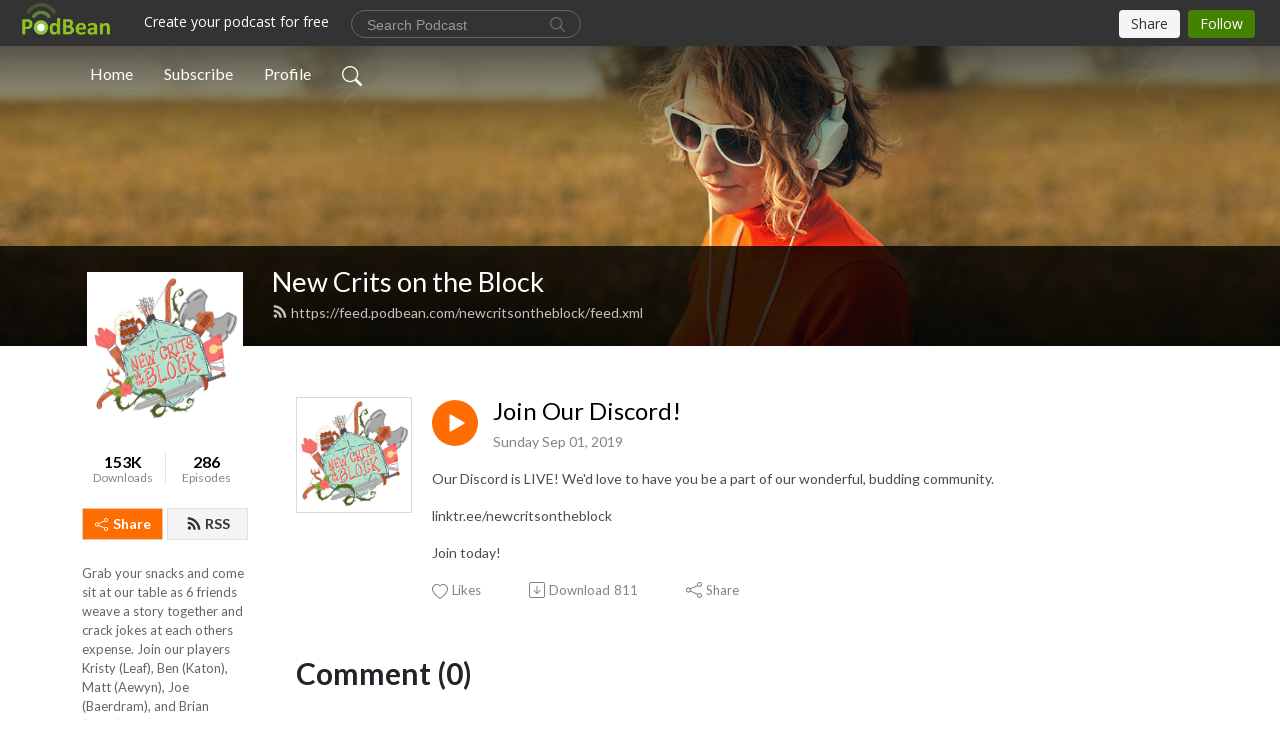

--- FILE ---
content_type: application/javascript; charset=UTF-8
request_url: https://www.podbean.com/cdn-cgi/challenge-platform/scripts/jsd/main.js
body_size: 9217
content:
window._cf_chl_opt={AKGCx8:'b'};~function(U6,xj,xa,xY,xB,xz,xL,xQ,U0,U1){U6=X,function(S,x,UB,U5,U,M){for(UB={S:235,x:329,U:264,M:154,n:128,s:194,T:269,J:349,f:385,G:129,I:268,K:363},U5=X,U=S();!![];)try{if(M=-parseInt(U5(UB.S))/1*(-parseInt(U5(UB.x))/2)+-parseInt(U5(UB.U))/3*(parseInt(U5(UB.M))/4)+parseInt(U5(UB.n))/5*(parseInt(U5(UB.s))/6)+-parseInt(U5(UB.T))/7*(-parseInt(U5(UB.J))/8)+-parseInt(U5(UB.f))/9+-parseInt(U5(UB.G))/10*(parseInt(U5(UB.I))/11)+parseInt(U5(UB.K))/12,M===x)break;else U.push(U.shift())}catch(n){U.push(U.shift())}}(e,604894),xj=this||self,xa=xj[U6(116)],xY=function(Mh,MZ,Mi,MH,Mw,My,ME,Mo,U7,x,U,M,n){return Mh={S:151,x:115,U:368,M:237,n:261,s:203,T:225,J:297,f:306,G:320,I:348,K:355,b:256},MZ={S:163,x:348,U:271,M:271,n:312,s:134,T:340,J:162,f:150,G:132,I:282,K:164,b:134,C:317,o:245,E:292,c:153,y:317,A:233,R:257,H:134,i:223,Z:134,h:324,m:208,F:328,g:181,j:171,a:156,Y:175,B:131,d:328},Mi={S:310,x:320,U:160,M:221,n:205,s:255,T:153,J:169,f:369,G:176,I:300,K:118,b:153},MH={S:369},Mw={S:302,x:360,U:254,M:277,n:243,s:221,T:345,J:297,f:149,G:384,I:131,K:370,b:284,C:296,o:370,E:284,c:296,y:195,A:162,R:325,H:134,i:136,Z:370,h:284,m:369,F:336,g:153,j:260,a:257,Y:273,B:138,d:308,O:282,V:251,N:174,l:224,P:292,k:226,z:153,L:370,Q:284,D:296,W:369,v:174,e0:232,e1:169,e2:134,e3:257,e4:279,e5:334,e6:153,e7:144,e8:358,e9:354,ee:306,eu:335,eX:127,eS:127,ex:153,eU:171,eM:206,en:289,es:212,eT:274,eJ:204,ef:262,eG:210,eI:311,er:283,eK:326,eb:143,eC:378,eo:323},My={S:356},ME={S:303,x:120,U:319,M:183,n:238,s:366,T:342},Mo={S:281,x:131},U7=U6,x={'cThjw':U7(Mh.S),'uptDF':U7(Mh.x),'hakpu':function(s,T){return s===T},'IHsXp':U7(Mh.U),'xEBLB':U7(Mh.M),'IuClt':U7(Mh.n),'PwpIX':function(s,T,J,f,G){return s(T,J,f,G)},'KswSp':U7(Mh.s),'VmFMQ':U7(Mh.T),'gaXhl':U7(Mh.J),'nOErM':function(s,T){return s==T},'WNWnb':function(s,T){return s(T)},'JnWIT':function(s,T){return s<T},'rpHgc':function(s,T){return s<<T},'wwzTM':function(s,T){return s<T},'vjtcE':function(s,T){return s|T},'ydGtu':function(s,T){return s-T},'uKJYJ':function(s,T){return s(T)},'dlyZr':function(s,T){return T&s},'YwRcu':function(s,T){return T==s},'WHmCr':function(s,T){return s-T},'SZbZd':function(s,T){return s(T)},'MuVfN':function(s,T){return s<T},'pfPeB':function(s,T){return s==T},'KpQRU':function(s,T){return s<<T},'VcVEB':function(s,T){return s(T)},'rpSxG':function(s,T){return T|s},'SMcuu':function(s,T){return T==s},'NfwXE':function(s,T){return s(T)},'YsvxU':function(s,T){return s-T},'QWKYf':function(s,T){return s!==T},'TVuSL':U7(Mh.f),'gfvFf':function(s,T){return s==T},'uoNjl':function(s,T){return s-T},'GcxeQ':function(s,T){return s>T},'DPOhv':function(s,T){return s|T},'KOAtV':function(s,T){return T&s},'qXZvr':function(s,T){return s===T},'CLjPa':U7(Mh.G),'VOWal':U7(Mh.I),'ILbuG':function(s,T){return s>T},'Aputn':function(s,T){return T*s},'AMrhF':function(s,T){return s(T)},'JXAnJ':function(s,T){return s(T)},'ExaMl':function(s,T){return T!=s},'qvjad':function(s,T){return T&s},'XjNgE':function(s,T){return T*s},'plcDA':function(s,T){return s(T)},'PEpkq':function(s,T){return T!=s},'xMepS':function(s,T){return s&T},'rnmOj':function(s,T){return s==T},'CzIGO':function(s,T){return T*s},'sEnon':function(s,T){return s===T},'OhXur':function(s,T){return s+T}},U=String[U7(Mh.K)],M={'h':function(s,U8,T,f){if(U8=U7,T={'eBsWG':x[U8(ME.S)],'ZahjO':function(J,f,G){return J(f,G)}},x[U8(ME.x)](x[U8(ME.U)],x[U8(ME.M)]))f='s'===E&&!c[U8(ME.n)](y[A]),T[U8(ME.s)]===R+H?T[U8(ME.T)](i,Z+h,m):f||F(g+j,a[Y]);else return s==null?'':M.g(s,6,function(f,U9){return U9=U8,x[U9(Mo.S)][U9(Mo.x)](f)})},'g':function(s,T,J,MR,Ue,G,I,K,C,o,E,y,A,R,H,i,Z,z,L,Q,D,F,j,Y,B,O,P){if(MR={S:178,x:258,U:127},Ue=U7,G={'sGiQT':function(V,N){return V(N)},'BmxfK':Ue(Mw.S),'uNHBe':x[Ue(Mw.x)],'UGvCi':function(V,N,P,z,L,Uu){return Uu=Ue,x[Uu(My.S)](V,N,P,z,L)},'grANo':x[Ue(Mw.U)]},x[Ue(Mw.M)]!==Ue(Mw.n)){if(null==s)return'';for(K={},C={},o='',E=2,y=3,A=2,R=[],H=0,i=0,Z=0;Z<s[Ue(Mw.s)];Z+=1)if(x[Ue(Mw.T)]!==Ue(Mw.J))G[Ue(Mw.f)](x,G[Ue(Mw.G)]);else if(F=s[Ue(Mw.I)](Z),Object[Ue(Mw.K)][Ue(Mw.b)][Ue(Mw.C)](K,F)||(K[F]=y++,C[F]=!0),j=o+F,Object[Ue(Mw.o)][Ue(Mw.E)][Ue(Mw.c)](K,j))o=j;else for(Y=Ue(Mw.y)[Ue(Mw.A)]('|'),B=0;!![];){switch(Y[B++]){case'0':x[Ue(Mw.R)](0,E)&&(E=Math[Ue(Mw.H)](2,A),A++);continue;case'1':E--;continue;case'2':o=x[Ue(Mw.i)](String,F);continue;case'3':if(Object[Ue(Mw.Z)][Ue(Mw.h)][Ue(Mw.C)](C,o)){if(256>o[Ue(Mw.m)](0)){for(I=0;x[Ue(Mw.F)](I,A);H<<=1,i==T-1?(i=0,R[Ue(Mw.g)](J(H)),H=0):i++,I++);for(O=o[Ue(Mw.m)](0),I=0;8>I;H=x[Ue(Mw.j)](H,1)|O&1,x[Ue(Mw.R)](i,T-1)?(i=0,R[Ue(Mw.g)](J(H)),H=0):i++,O>>=1,I++);}else{for(O=1,I=0;x[Ue(Mw.a)](I,A);H=x[Ue(Mw.Y)](H<<1,O),i==x[Ue(Mw.B)](T,1)?(i=0,R[Ue(Mw.g)](x[Ue(Mw.d)](J,H)),H=0):i++,O=0,I++);for(O=o[Ue(Mw.m)](0),I=0;16>I;H=H<<1|x[Ue(Mw.O)](O,1),x[Ue(Mw.V)](i,x[Ue(Mw.N)](T,1))?(i=0,R[Ue(Mw.g)](x[Ue(Mw.l)](J,H)),H=0):i++,O>>=1,I++);}E--,E==0&&(E=Math[Ue(Mw.H)](2,A),A++),delete C[o]}else for(O=K[o],I=0;x[Ue(Mw.P)](I,A);H=H<<1.91|O&1.99,x[Ue(Mw.k)](i,T-1)?(i=0,R[Ue(Mw.z)](J(H)),H=0):i++,O>>=1,I++);continue;case'4':K[j]=y++;continue}break}if(''!==o){if(Object[Ue(Mw.L)][Ue(Mw.Q)][Ue(Mw.D)](C,o)){if(256>o[Ue(Mw.W)](0)){for(I=0;x[Ue(Mw.F)](I,A);H<<=1,T-1==i?(i=0,R[Ue(Mw.g)](J(H)),H=0):i++,I++);for(O=o[Ue(Mw.m)](0),I=0;8>I;H=H<<1.81|1.66&O,i==x[Ue(Mw.v)](T,1)?(i=0,R[Ue(Mw.g)](x[Ue(Mw.d)](J,H)),H=0):i++,O>>=1,I++);}else{for(O=1,I=0;x[Ue(Mw.P)](I,A);H=x[Ue(Mw.e0)](H,1)|O,i==x[Ue(Mw.B)](T,1)?(i=0,R[Ue(Mw.g)](x[Ue(Mw.e1)](J,H)),H=0):i++,O=0,I++);for(O=o[Ue(Mw.W)](0),I=0;16>I;H=x[Ue(Mw.Y)](H<<1.72,1.86&O),T-1==i?(i=0,R[Ue(Mw.z)](J(H)),H=0):i++,O>>=1,I++);}E--,0==E&&(E=Math[Ue(Mw.e2)](2,A),A++),delete C[o]}else for(O=K[o],I=0;x[Ue(Mw.e3)](I,A);H=x[Ue(Mw.e4)](H<<1,x[Ue(Mw.O)](O,1)),x[Ue(Mw.e5)](i,T-1)?(i=0,R[Ue(Mw.e6)](x[Ue(Mw.e7)](J,H)),H=0):i++,O>>=1,I++);E--,0==E&&A++}for(O=2,I=0;x[Ue(Mw.P)](I,A);H=H<<1.79|1&O,T-1==i?(i=0,R[Ue(Mw.g)](J(H)),H=0):i++,O>>=1,I++);for(;;)if(H<<=1,i==x[Ue(Mw.e8)](T,1)){if(x[Ue(Mw.e9)](Ue(Mw.ee),x[Ue(Mw.eu)]))P=s[Ue(Mw.eX)]||function(){},T[Ue(Mw.eS)]=function(UX){UX=Ue,P(),P[UX(MR.S)]!==G[UX(MR.x)]&&(C[UX(MR.U)]=P,o())};else{R[Ue(Mw.ex)](J(H));break}}else i++;return R[Ue(Mw.eU)]('')}else return z=T[Ue(Mw.eM)](Ue(Mw.en)),z[Ue(Mw.es)]=Ue(Mw.eT),z[Ue(Mw.eJ)]='-1',J[Ue(Mw.ef)][Ue(Mw.eG)](z),L=z[Ue(Mw.eI)],Q={},Q=G[Ue(Mw.er)](R,L,L,'',Q),Q=G(L,L[Ue(Mw.eK)]||L[G[Ue(Mw.eb)]],'n.',Q),Q=I(L,z[Ue(Mw.eC)],'d.',Q),K[Ue(Mw.ef)][Ue(Mw.eo)](z),D={},D.r=Q,D.e=null,D},'j':function(s,US,J){if(US=U7,x[US(Mi.S)](US(Mi.x),x[US(Mi.U)]))return null==s?'':''==s?null:M.i(s[US(Mi.M)],32768,function(T,Ux){return Ux=US,s[Ux(MH.S)](T)});else{for(j=0;a<Y;J<<=1,x[US(Mi.n)](O,x[US(Mi.s)](V,1))?(N=0,l[US(Mi.T)](x[US(Mi.J)](P,k)),z=0):L++,B++);for(J=Q[US(Mi.f)](0),D=0;x[US(Mi.G)](8,W);e0=x[US(Mi.I)](e1<<1.78,x[US(Mi.K)](J,1)),e3-1==e2?(e4=0,e5[US(Mi.b)](e6(e7)),e8=0):e9++,J>>=1,U++);}},'i':function(s,T,J,UU,G,I,K,C,o,E,y,A,R,H,i,Z,B,F,j,Y){if(UU=U7,x[UU(MZ.S)]!==UU(MZ.x))return M&&o[UU(MZ.U)]?s[UU(MZ.M)]():'';else{for(G=[],I=4,K=4,C=3,o=[],A=J(0),R=T,H=1,E=0;x[UU(MZ.n)](3,E);G[E]=E,E+=1);for(i=0,Z=Math[UU(MZ.s)](2,2),y=1;Z!=y;)for(F=UU(MZ.T)[UU(MZ.J)]('|'),j=0;!![];){switch(F[j++]){case'0':y<<=1;continue;case'1':Y=R&A;continue;case'2':R>>=1;continue;case'3':i|=x[UU(MZ.f)](0<Y?1:0,y);continue;case'4':0==R&&(R=T,A=x[UU(MZ.G)](J,H++));continue}break}switch(i){case 0:for(i=0,Z=Math[UU(MZ.s)](2,8),y=1;y!=Z;Y=x[UU(MZ.I)](A,R),R>>=1,0==R&&(R=T,A=J(H++)),i|=(0<Y?1:0)*y,y<<=1);B=x[UU(MZ.K)](U,i);break;case 1:for(i=0,Z=Math[UU(MZ.b)](2,16),y=1;x[UU(MZ.C)](y,Z);Y=x[UU(MZ.o)](A,R),R>>=1,R==0&&(R=T,A=J(H++)),i|=(x[UU(MZ.E)](0,Y)?1:0)*y,y<<=1);B=U(i);break;case 2:return''}for(E=G[3]=B,o[UU(MZ.c)](B);;){if(H>s)return'';for(i=0,Z=Math[UU(MZ.s)](2,C),y=1;x[UU(MZ.y)](y,Z);Y=A&R,R>>=1,R==0&&(R=T,A=J(H++)),i|=x[UU(MZ.A)](x[UU(MZ.R)](0,Y)?1:0,y),y<<=1);switch(B=i){case 0:for(i=0,Z=Math[UU(MZ.H)](2,8),y=1;y!=Z;Y=A&R,R>>=1,0==R&&(R=T,A=J(H++)),i|=(0<Y?1:0)*y,y<<=1);G[K++]=x[UU(MZ.i)](U,i),B=K-1,I--;break;case 1:for(i=0,Z=Math[UU(MZ.Z)](2,16),y=1;x[UU(MZ.h)](y,Z);Y=x[UU(MZ.m)](A,R),R>>=1,x[UU(MZ.F)](0,R)&&(R=T,A=J(H++)),i|=x[UU(MZ.g)](0<Y?1:0,y),y<<=1);G[K++]=U(i),B=K-1,I--;break;case 2:return o[UU(MZ.j)]('')}if(I==0&&(I=Math[UU(MZ.s)](2,C),C++),G[B])B=G[B];else if(x[UU(MZ.a)](B,K))B=x[UU(MZ.Y)](E,E[UU(MZ.B)](0));else return null;o[UU(MZ.c)](B),G[K++]=E+B[UU(MZ.B)](0),I--,E=B,x[UU(MZ.d)](0,I)&&(I=Math[UU(MZ.H)](2,C),C++)}}}},n={},n[U7(Mh.b)]=M.h,n}(),xB=null,xz=xk(),xL={},xL[U6(253)]='o',xL[U6(318)]='s',xL[U6(114)]='u',xL[U6(197)]='z',xL[U6(381)]='n',xL[U6(198)]='I',xL[U6(307)]='b',xQ=xL,xj[U6(125)]=function(S,x,U,M,nC,nb,nK,UH,s,J,G,I,K,C,o){if(nC={S:145,x:338,U:301,M:193,n:298,s:291,T:341,J:298,f:341,G:133,I:333,K:221,b:351,C:387,o:238,E:280,c:115,y:158,A:158},nb={S:192,x:221,U:145,M:119},nK={S:370,x:284,U:296,M:153},UH=U6,s={'EoFBw':function(E,A){return E===A},'OUZlq':function(E,y,A,R){return E(y,A,R)},'eXxjE':function(E,A){return A===E},'tKpuz':function(E,A){return A===E},'SGhCa':function(E,A){return E+A}},null===x||s[UH(nC.S)](void 0,x))return M;for(J=xv(x),S[UH(nC.x)][UH(nC.U)]&&(J=J[UH(nC.M)](S[UH(nC.x)][UH(nC.U)](x))),J=S[UH(nC.n)][UH(nC.s)]&&S[UH(nC.T)]?S[UH(nC.J)][UH(nC.s)](new S[(UH(nC.f))](J)):function(E,Ui,y){for(Ui=UH,E[Ui(nb.S)](),y=0;y<E[Ui(nb.x)];s[Ui(nb.U)](E[y],E[y+1])?E[Ui(nb.M)](y+1,1):y+=1);return E}(J),G='nAsAaAb'.split('A'),G=G[UH(nC.G)][UH(nC.I)](G),I=0;I<J[UH(nC.K)];K=J[I],C=s[UH(nC.b)](xW,S,x,K),G(C)?(o=s[UH(nC.C)]('s',C)&&!S[UH(nC.o)](x[K]),s[UH(nC.E)](UH(nC.c),U+K)?T(U+K,C):o||T(s[UH(nC.y)](U,K),x[K])):T(s[UH(nC.A)](U,K),C),I++);return M;function T(E,y,Uw){Uw=X,Object[Uw(nK.S)][Uw(nK.x)][Uw(nK.U)](M,y)||(M[y]=[]),M[y][Uw(nK.M)](E)}},U0=U6(142)[U6(162)](';'),U1=U0[U6(133)][U6(333)](U0),xj[U6(373)]=function(S,x,nA,UZ,U,M,n,s,G,T){for(nA={S:321,x:221,U:199,M:228,n:322,s:221,T:177,J:126,f:153,G:184,I:122},UZ=U6,U={'CYWfV':function(J,G){return G!==J},'dbDwL':function(J,G){return J(G)},'fVFHj':function(J,G){return J+G}},M=Object[UZ(nA.S)](x),n=0;n<M[UZ(nA.x)];n++)if(U[UZ(nA.U)](UZ(nA.M),UZ(nA.n))){if(s=M[n],'f'===s&&(s='N'),S[s]){for(T=0;T<x[M[n]][UZ(nA.s)];-1===S[s][UZ(nA.T)](x[M[n]][T])&&(U[UZ(nA.J)](U1,x[M[n]][T])||S[s][UZ(nA.f)](U[UZ(nA.G)]('o.',x[M[n]][T]))),T++);}else S[s]=x[M[n]][UZ(nA.I)](function(J){return'o.'+J})}else return G={},G.r={},G.e=x,G},U3();function xp(S,x,n9,n8,n7,n6,Ur,U,M,n,s){if(n9={S:286,x:185,U:231,M:227,n:189,s:229,T:294,J:287,f:215,G:331,I:211,K:234,b:362,C:276,o:121,E:267,c:124,y:350,A:201,R:190,H:148,i:295,Z:290,h:353,m:159,F:188,g:350,j:372,a:256,Y:305},n8={S:180,x:246},n7={S:217,x:217,U:302,M:152,n:379,s:339},n6={S:286,x:361,U:190,M:287,n:377,s:113},Ur=U6,U={'SvMWD':function(T,J){return T(J)},'oGoQJ':Ur(n9.S),'NmFLY':function(T,J){return T(J)},'NhxUd':function(T,J){return T+J},'rXgtL':Ur(n9.x),'lGGjC':function(T,J){return T(J)},'AhdUI':Ur(n9.U),'ZpUfS':Ur(n9.M),'cXAtb':function(T,J){return T+J},'zjSKS':Ur(n9.n),'ackGf':Ur(n9.s),'nJYof':Ur(n9.T),'qNQAb':function(T){return T()}},M=xj[Ur(n9.J)],console[Ur(n9.f)](xj[Ur(n9.G)]),n=new xj[(Ur(n9.I))](),n[Ur(n9.K)](U[Ur(n9.b)],U[Ur(n9.C)](U[Ur(n9.o)],xj[Ur(n9.G)][Ur(n9.E)])+U[Ur(n9.c)]+M.r),M[Ur(n9.y)]){if(U[Ur(n9.A)]===Ur(n9.T))n[Ur(n9.R)]=5e3,n[Ur(n9.H)]=function(n5,Ub,T,f){if(n5={S:314},Ub=Ur,T={'KQfsq':function(J,f,UK){return UK=X,U[UK(n5.S)](J,f)}},Ub(n6.S)===U[Ub(n6.x)])x(Ub(n6.U));else return f=M[Ub(n6.M)],n[Ub(n6.n)](+T[Ub(n6.s)](s,f.t))};else return}n[Ur(n9.i)]=function(UC){UC=Ur,n[UC(n7.S)]>=200&&n[UC(n7.x)]<300?x(UC(n7.U)):U[UC(n7.M)](x,U[UC(n7.n)](U[UC(n7.s)],n[UC(n7.S)]))},n[Ur(n9.Z)]=function(Uo){Uo=Ur,U[Uo(n8.S)](x,U[Uo(n8.x)])},s={'t':U[Ur(n9.h)](xl),'lhr':xa[Ur(n9.m)]&&xa[Ur(n9.m)][Ur(n9.F)]?xa[Ur(n9.m)][Ur(n9.F)]:'','api':M[Ur(n9.g)]?!![]:![],'c':xV(),'payload':S},n[Ur(n9.j)](xY[Ur(n9.a)](JSON[Ur(n9.Y)](s)))}function xt(M,n,nS,Uc,s,T,J,f,G,I,K,b,C){if(nS={S:189,x:288,U:249,M:218,n:365,s:287,T:139,J:331,f:267,G:343,I:263,K:211,b:234,C:227,o:190,E:148,c:337,y:337,A:117,R:137,H:331,i:137,Z:259,h:315,m:214,F:316,g:352,j:376,a:371,Y:372,B:256},Uc=U6,s={'aBpmW':function(o,E){return o(E)},'Ttdal':Uc(nS.S),'WuMWB':Uc(nS.x)},!s[Uc(nS.U)](xq,0))return![];J=(T={},T[Uc(nS.M)]=M,T[Uc(nS.n)]=n,T);try{f=xj[Uc(nS.s)],G=s[Uc(nS.T)]+xj[Uc(nS.J)][Uc(nS.f)]+s[Uc(nS.G)]+f.r+Uc(nS.I),I=new xj[(Uc(nS.K))](),I[Uc(nS.b)](Uc(nS.C),G),I[Uc(nS.o)]=2500,I[Uc(nS.E)]=function(){},K={},K[Uc(nS.c)]=xj[Uc(nS.J)][Uc(nS.y)],K[Uc(nS.A)]=xj[Uc(nS.J)][Uc(nS.A)],K[Uc(nS.R)]=xj[Uc(nS.H)][Uc(nS.i)],K[Uc(nS.Z)]=xj[Uc(nS.H)][Uc(nS.h)],K[Uc(nS.m)]=xz,b=K,C={},C[Uc(nS.F)]=J,C[Uc(nS.g)]=b,C[Uc(nS.j)]=Uc(nS.a),I[Uc(nS.Y)](xY[Uc(nS.B)](C))}catch(o){}}function e(nl){return nl='vyTfO,gaXhl,HQdtP,rwlbf,asMef,40hnTUbA,api,OUZlq,chctx,qNQAb,QWKYf,fromCharCode,PwpIX,zChXk,YsvxU,detail,IuClt,oGoQJ,ZpUfS,63276kRyOmC,cNepU,TYlZ6,eBsWG,SrRto,IQgFX,charCodeAt,prototype,jsd,send,rxvNi8,IlXRY,IqNJO,source,floor,contentDocument,NhxUd,ekZUE,number,random,function,BmxfK,942237lJIxMp,MneHr,eXxjE,DiKwF,KQfsq,undefined,d.cookie,document,SSTpq3,KOAtV,splice,hakpu,zjSKS,map,[native code],ackGf,pRIb1,dbDwL,onreadystatechange,1130510SgjYjU,8831110nGqUMW,lxdAO,charAt,AMrhF,includes,pow,DrNiv,WNWnb,LRmiB4,ydGtu,Ttdal,yaPMi,GMLxV,_cf_chl_opt;JJgc4;PJAn2;kJOnV9;IWJi4;OHeaY1;DqMg0;FKmRv9;LpvFx1;cAdz2;PqBHf2;nFZCC5;ddwW5;pRIb1;rxvNi8;RrrrA2;erHi9,grANo,NfwXE,EoFBw,parent,UDXAm,ontimeout,sGiQT,Aputn,R71AJKS65lId8gpjZyB+sfePrvhCVuniNGtkFwqDO24zWc-9EXHYMoQb0LU$3aTxm,NmFLY,push,436RbyPqb,nVDex,sEnon,vttpM,SGhCa,location,CLjPa,CexEn,split,VOWal,JXAnJ,Function,QRHrI,nmHCn,DOMContentLoaded,VcVEB,NlKnt,join,isArray,RIwZh,WHmCr,OhXur,GcxeQ,indexOf,readyState,OlOxq,lGGjC,CzIGO,zwfnM,xEBLB,fVFHj,http-code:,HKiGO,error,href,/cdn-cgi/challenge-platform/h/,timeout,addEventListener,sort,concat,12iCLcaZ,3|1|0|4|2,now,symbol,bigint,CYWfV,rBIIc,nJYof,event,navigator,tabIndex,gfvFf,createElement,RSfUJ,xMepS,xxPaV,appendChild,XMLHttpRequest,style,zTscf,JBxy9,log,wOvvk,status,AdeF3,cloudflare-invisible,eMLSm,length,LkrVo,plcDA,SZbZd,lhiGC,pfPeB,POST,MKvEx,/jsd/oneshot/d251aa49a8a3/0.12502565560240475:1769452152:2rzrYlIQH_IGlZWv1s74dbMG6ZvYoVzUDGyIb6RLchY/,APOYj,xhr-error,KpQRU,XjNgE,open,646288VCebWx,HVKqS,jinrz,isNaN,AQIEz,IOuxp,OKBDd,getPrototypeOf,yiqSN,toString,qvjad,AhdUI,xOrEZ,YDbad,aBpmW,sid,YwRcu,catch,object,KswSp,uoNjl,RHtxtn,wwzTM,uNHBe,pkLOA2,rpHgc,loading,body,/invisible/jsd,9354hZgCYt,postMessage,cFvcA,AKGCx8,11LQiZQJ,1160313uwNfoY,error on cf_chl_props,randomUUID,GKumL,vjtcE,display: none,TRGOp,cXAtb,VmFMQ,OCtFN,rpSxG,tKpuz,cThjw,dlyZr,UGvCi,hasOwnProperty,dKeZg,xfeLZ,__CF$cv$params,/b/ov1/0.12502565560240475:1769452152:2rzrYlIQH_IGlZWv1s74dbMG6ZvYoVzUDGyIb6RLchY/,iframe,onerror,from,MuVfN,9|6|3|1|2|7|5|0|8|4,mmmnB,onload,call,QRuIU,Array,CWutA,DPOhv,getOwnPropertyNames,success,uptDF,WFNRp,stringify,sAPbh,boolean,uKJYJ,ZBPCy,qXZvr,contentWindow,ILbuG,xyYQj,SvMWD,aUjz8,errorInfoObject,ExaMl,string,IHsXp,WzrTD,keys,kKomp,removeChild,PEpkq,nOErM,clientInformation,OzgXE,rnmOj,2tdcQRP,IfMNl,_cf_chl_opt,eUodQ,bind,SMcuu,TVuSL,JnWIT,CnwA5,Object,rXgtL,1|2|4|3|0,Set,ZahjO,WuMWB'.split(','),e=function(){return nl},e()}function U2(nH,Uh,U,M,n,s,T,J){U=(nH={S:289,x:274,U:378,M:374,n:206,s:388,T:212,J:330,f:204,G:262,I:210,K:311,b:326,C:203,o:344,E:357,c:262,y:323,A:272,R:374,H:147},Uh=U6,{'DiKwF':Uh(nH.S),'IfMNl':Uh(nH.x),'vyTfO':function(f,G,I,K,b){return f(G,I,K,b)},'zChXk':Uh(nH.U),'GKumL':function(f,G){return G===f},'UDXAm':Uh(nH.M)});try{return M=xa[Uh(nH.n)](U[Uh(nH.s)]),M[Uh(nH.T)]=U[Uh(nH.J)],M[Uh(nH.f)]='-1',xa[Uh(nH.G)][Uh(nH.I)](M),n=M[Uh(nH.K)],s={},s=pRIb1(n,n,'',s),s=pRIb1(n,n[Uh(nH.b)]||n[Uh(nH.C)],'n.',s),s=U[Uh(nH.o)](pRIb1,n,M[U[Uh(nH.E)]],'d.',s),xa[Uh(nH.c)][Uh(nH.y)](M),T={},T.r=s,T.e=null,T}catch(f){return U[Uh(nH.A)](Uh(nH.R),U[Uh(nH.H)])?(J={},J.r={},J.e=f,J):null}}function xD(x,U,nU,Uy,M,n){return nU={S:386,x:386,U:165,M:165,n:370,s:244,T:296,J:177,f:123},Uy=U6,M={},M[Uy(nU.S)]=function(s,T){return s instanceof T},n=M,n[Uy(nU.x)](U,x[Uy(nU.U)])&&0<x[Uy(nU.M)][Uy(nU.n)][Uy(nU.s)][Uy(nU.T)](U)[Uy(nU.J)](Uy(nU.f))}function xW(x,U,M,ns,UA,n,s,T,J,G,I){for(ns={S:299,x:293,U:166,M:383,n:207,s:162,T:253,J:252,f:298,G:172,I:207,K:207},UA=U6,n={},n[UA(ns.S)]=UA(ns.x),n[UA(ns.U)]=UA(ns.M),n[UA(ns.n)]=function(K,C){return C===K},s=n,T=s[UA(ns.S)][UA(ns.s)]('|'),J=0;!![];){switch(T[J++]){case'0':if(I===!1)return'F';continue;case'1':if(UA(ns.T)==typeof I)try{if(s[UA(ns.U)]==typeof I[UA(ns.J)])return I[UA(ns.J)](function(){}),'p'}catch(K){}continue;case'2':if(x[UA(ns.f)][UA(ns.G)](I))return'a';continue;case'3':if(I==null)return I===void 0?'u':'x';continue;case'4':return UA(ns.M)==G?xD(x,I)?'N':'f':xQ[G]||'?';case'5':if(s[UA(ns.I)](!0,I))return'T';continue;case'6':try{I=U[M]}catch(C){return'i'}continue;case'7':if(s[UA(ns.K)](I,x[UA(ns.f)]))return'D';continue;case'8':G=typeof I;continue;case'9':continue}break}}function xN(Mp,UJ,x,U,M){if(Mp={S:157,x:231,U:327,M:240,n:346,s:285,T:157,J:346,f:380,G:380},UJ=U6,x={},x[UJ(Mp.S)]=UJ(Mp.x),x[UJ(Mp.U)]=UJ(Mp.M),x[UJ(Mp.n)]=function(n,s){return n!==s},U=x,M=xO(),null===M){if(UJ(Mp.s)===U[UJ(Mp.U)])x(U[UJ(Mp.T)]);else return}xB=(xB&&(U[UJ(Mp.J)](UJ(Mp.f),UJ(Mp.G))?M(n,s):clearTimeout(xB)),setTimeout(function(){xd()},1e3*M))}function X(u,S,x,U){return u=u-113,x=e(),U=x[u],U}function xV(Mq,UT,S){return Mq={S:239,x:173},UT=U6,S={'AQIEz':function(U,M){return M!==U},'RIwZh':function(x){return x()}},S[UT(Mq.S)](S[UT(Mq.x)](xO),null)}function xv(S,nT,UR,x){for(nT={S:193,x:321,U:242},UR=U6,x=[];null!==S;x=x[UR(nT.S)](Object[UR(nT.x)](S)),S=Object[UR(nT.U)](S));return x}function xP(MW,UI,x,U,M,n,s){return MW={S:313,x:216,U:377,M:196,n:216},UI=U6,x={},x[UI(MW.S)]=function(T,J){return T/J},x[UI(MW.x)]=function(T,J){return T-J},U=x,M=3600,n=xl(),s=Math[UI(MW.U)](U[UI(MW.S)](Date[UI(MW.M)](),1e3)),U[UI(MW.n)](s,n)>M?![]:!![]}function xl(ML,UG,S,x){return ML={S:287,x:377,U:170},UG=U6,S={'NlKnt':function(U,M){return U(M)}},x=xj[UG(ML.S)],Math[UG(ML.x)](+S[UG(ML.U)](atob,x.t))}function xq(x,Mz,Uf,U,M){return Mz={S:247,x:247,U:382},Uf=U6,U={},U[Uf(Mz.S)]=function(n,s){return n<s},M=U,M[Uf(Mz.x)](Math[Uf(Mz.U)](),x)}function xk(ne,UE){return ne={S:271,x:271},UE=U6,crypto&&crypto[UE(ne.S)]?crypto[UE(ne.x)]():''}function xO(MO,Us,x,U,M,n,J,f){return MO={S:347,x:241,U:161,M:248,n:213,s:381,T:304,J:375,f:287,G:161,I:364,K:278,b:248,C:213,o:347,E:304,c:347,y:241},Us=U6,x={},x[Us(MO.S)]=function(s,T){return T!==s},x[Us(MO.x)]=function(s,T){return s<T},x[Us(MO.U)]=function(s,T){return T===s},x[Us(MO.M)]=function(s,T){return T!==s},x[Us(MO.n)]=Us(MO.s),x[Us(MO.T)]=Us(MO.J),U=x,M=xj[Us(MO.f)],!M?U[Us(MO.G)](Us(MO.I),Us(MO.K))?![]:null:(n=M.i,U[Us(MO.b)](typeof n,U[Us(MO.C)])||n<30)?U[Us(MO.o)](U[Us(MO.T)],U[Us(MO.E)])?(J=x[Us(MO.f)],!J?null:(f=J.i,U[Us(MO.c)](typeof f,Us(MO.s))||U[Us(MO.y)](f,30))?null:f):null:n}function U4(U,M,nq,UY,n,s){if(nq={S:350,x:302,U:376,M:219,n:250,s:202,T:302,J:146,f:265,G:219,I:250,K:202,b:187,C:359,o:146},UY=U6,!U[UY(nq.S)])return;M===UY(nq.x)?(n={},n[UY(nq.U)]=UY(nq.M),n[UY(nq.n)]=U.r,n[UY(nq.s)]=UY(nq.T),xj[UY(nq.J)][UY(nq.f)](n,'*')):(s={},s[UY(nq.U)]=UY(nq.G),s[UY(nq.I)]=U.r,s[UY(nq.K)]=UY(nq.b),s[UY(nq.C)]=M,xj[UY(nq.o)][UY(nq.f)](s,'*'))}function xd(S,Mj,Mg,UM,x,U){Mj={S:200,x:270},Mg={S:222,x:383},UM=U6,x={'LkrVo':function(M,n){return M===n},'rBIIc':function(M,n,s){return M(n,s)}},U=U2(),x[UM(Mj.S)](xp,U.r,function(M,Un){Un=UM,x[Un(Mg.S)](typeof S,Un(Mg.x))&&S(M),xN()}),U.e&&xt(UM(Mj.x),U.e)}function U3(nN,nV,nB,Um,S,x,U,M,n){if(nN={S:179,x:151,U:135,M:261,n:167,s:287,T:141,J:309,f:167,G:252,I:178,K:191,b:168,C:127,o:127},nV={S:236,x:332,U:140,M:135,n:367,s:275,T:178,J:209,f:127},nB={S:130,x:230,U:155,M:141,n:220,s:186,T:266,J:221,f:130,G:177,I:153,K:122,b:182},Um=U6,S={'GMLxV':function(s,T){return T!==s},'HKiGO':Um(nN.S),'zwfnM':function(s,T){return s(T)},'eUodQ':Um(nN.x),'yaPMi':function(s,T){return T===s},'SrRto':Um(nN.U),'TRGOp':function(s){return s()},'xxPaV':Um(nN.M),'ZBPCy':Um(nN.n)},x=xj[Um(nN.s)],!x)return;if(!xP())return S[Um(nN.T)](S[Um(nN.J)],Um(nN.f))?(x[Um(nN.G)](function(){}),'p'):void 0;(U=![],M=function(UF,T,J,na,G,I,K,b){if(UF=Um,T={},T[UF(nB.S)]=function(f,G){return f===G},J=T,!U){if(UF(nB.x)!==UF(nB.U)){if(U=!![],!xP()){if(S[UF(nB.M)](UF(nB.n),S[UF(nB.s)]))return;else if(na={S:266},G={},G[UF(nB.T)]=function(C,o){return C+o},I=G,K=Z[h],K==='f'&&(K='N'),m[K]){for(b=0;b<F[g[j]][UF(nB.J)];J[UF(nB.f)](-1,a[K][UF(nB.G)](Y[B[d]][b]))&&(O(V[N[l]][b])||P[K][UF(nB.I)]('o.'+k[z[L]][b])),b++);}else Q[K]=D[W[v]][UF(nB.K)](function(e3,Ug){return Ug=UF,I[Ug(na.S)]('o.',e3)})}S[UF(nB.b)](xd,function(G){U4(x,G)})}else return}},S[Um(nN.T)](xa[Um(nN.I)],Um(nN.M)))?M():xj[Um(nN.K)]?xa[Um(nN.K)](Um(nN.b),M):(n=xa[Um(nN.C)]||function(){},xa[Um(nN.o)]=function(nO,Uj,T,J){if(nO={S:236,x:131},Uj=Um,T={},T[Uj(nV.S)]=S[Uj(nV.x)],J=T,S[Uj(nV.U)](Uj(nV.M),S[Uj(nV.n)]))S[Uj(nV.s)](n),xa[Uj(nV.T)]!==S[Uj(nV.J)]&&(xa[Uj(nV.f)]=n,M());else return null==M?'':n.g(s,6,function(G,Ua){return Ua=Uj,J[Ua(nO.S)][Ua(nO.x)](G)})})}}()